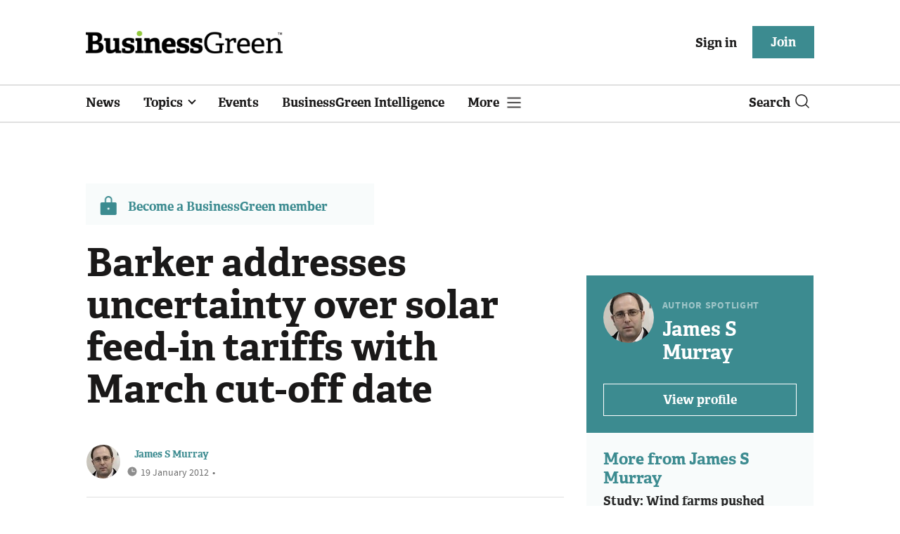

--- FILE ---
content_type: text/html; charset=utf-8
request_url: https://www.businessgreen.com/get_remote_component?id=4a751042-5670-9e34-bab5-e815fe7a79cc
body_size: 1252
content:
<!-- Component :: most_read_right--> 
  <div class="common-full-block ranked-articles-list single-col ">
    <div class="common-header-content">
      <div class="common-header">
        Most read
      </div>
    </div>
    <div class="row most-ranked-block">
        <div class="most-ranked-content col-lg-12 col-md-6 col-sm-6">
          <div class="most-ranked-left">01</div>
          <div class="most-ranked-right">
            <h4>    <a title="&#39;One of the world&#39;s largest&#39;: Sustainable Markets Initiative unveils plan to create Antarctica marine protected area" class="lock" href="/news/4524356/worlds-largest-sustainable-markets-initiative-unveils-plan-create-antarctica-marine-protected">&#39;One of the world&#39;s largest&#39;: Sustainable Markets Initiative unveils plan to create Antarctica marine protected area</a>
</h4>
            <div class="published">
                19 January 2026


 •
              2 min read
            </div>
          </div>
        </div>
        <div class="most-ranked-content col-lg-12 col-md-6 col-sm-6">
          <div class="most-ranked-left">02</div>
          <div class="most-ranked-right">
            <h4>    <a title="Winter Olympics and sponsors to drive 5.5 square kilometres of snow cover loss, study warns" class="lock" href="/news/4524353/winter-olympics-sponsors-drive-55-square-kilometres-snow-cover-loss-study-warns">Winter Olympics and sponsors to drive 5.5 square kilometres of snow cover loss, study warns</a>
</h4>
            <div class="published">
                18 January 2026


 •
              5 min read
            </div>
          </div>
        </div>
        <div class="most-ranked-content col-lg-12 col-md-6 col-sm-6">
          <div class="most-ranked-left">03</div>
          <div class="most-ranked-right">
            <h4>    <a title="Time to act: Why renewable energy is a buyer&#39;s market" class="lock" href="/sponsored/4524223/act-renewable-energy-buyers-market">Time to act: Why renewable energy is a buyer&#39;s market</a>
</h4>
            <div class="published">
                16 January 2026


 •
              1 min read
            </div>
          </div>
        </div>
        <div class="most-ranked-content col-lg-12 col-md-6 col-sm-6">
          <div class="most-ranked-left">04</div>
          <div class="most-ranked-right">
            <h4>    <a title="&#39;Misleading&#39;: Institute of Economic Affairs faces calls to withdraw controversial report on net zero costs" class="lock" href="/news/4524262/misleading-institute-economic-affairs-calls-withdraw-controversial-report-net-zero-costs">&#39;Misleading&#39;: Institute of Economic Affairs faces calls to withdraw controversial report on net zero costs</a>
</h4>
            <div class="published">
                15 January 2026


 •
              6 min read
            </div>
          </div>
        </div>
        <div class="most-ranked-content col-lg-12 col-md-6 col-sm-6">
          <div class="most-ranked-left">05</div>
          <div class="most-ranked-right">
            <h4>    <a title="Global Briefing: Canada and China ink energy and clean tech deal" class="lock" href="/news-analysis/4524022/global-briefing-canada-china-ink-energy-clean-tech-deal">Global Briefing: Canada and China ink energy and clean tech deal</a>
</h4>
            <div class="published">
                16 January 2026


 •
              4 min read
            </div>
          </div>
        </div>
    </div>
  </div>

